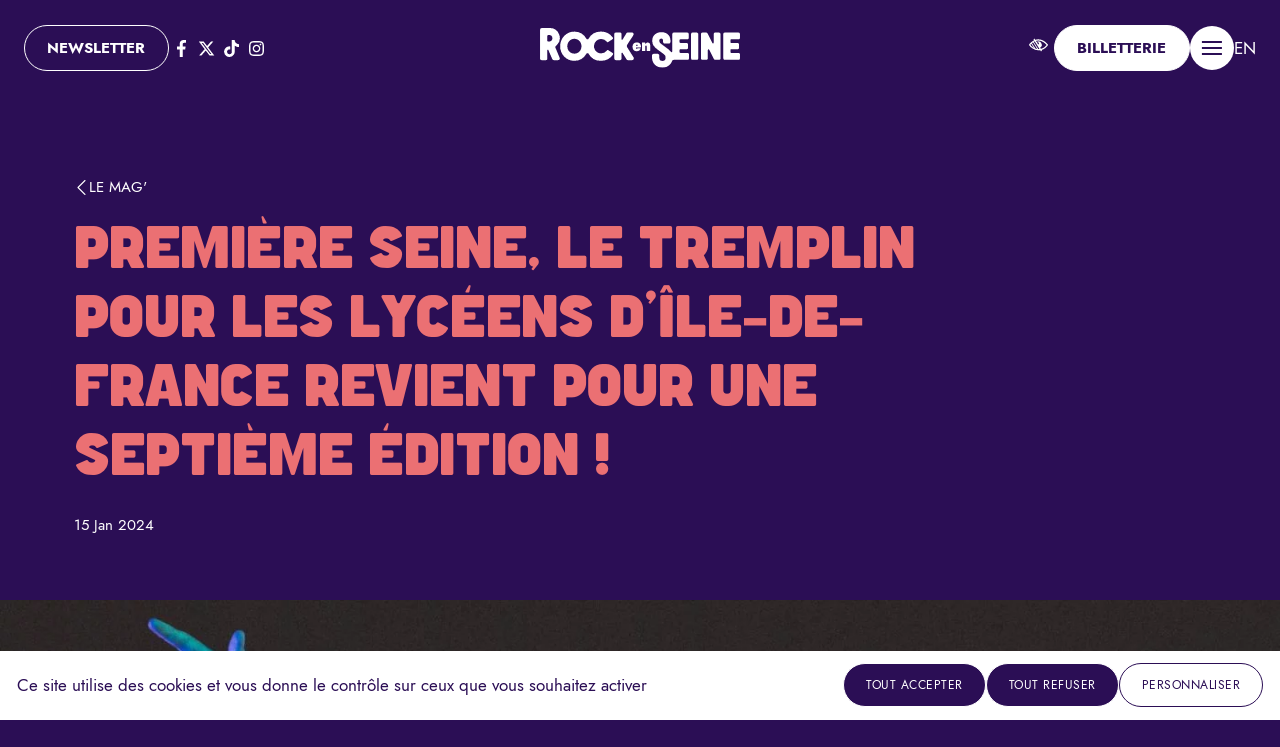

--- FILE ---
content_type: text/html; charset=UTF-8
request_url: https://www.rockenseine.com/mag/premiere-seine-le-tremplin-pour-les-lyceens-dile-de-france-revient-pour-une-septieme-edition/
body_size: 14014
content:

<!doctype html>
<html lang="fr">

<head>
	<meta charset="UTF-8">
	<meta name="viewport" content="width=device-width, initial-scale=1.0">

	<link rel="apple-touch-icon" sizes="180x180" href="https://www.rockenseine.com/wp-content/themes/rockenseine-2026/assets/img/favicon/apple-touch-icon.png">
	<link rel="icon" type="image/png" sizes="32x32" href="https://www.rockenseine.com/wp-content/themes/rockenseine-2026/assets/img/favicon/favicon-32x32.png">
	<link rel="icon" type="image/png" sizes="16x16" href="https://www.rockenseine.com/wp-content/themes/rockenseine-2026/assets/img/favicon/favicon-16x16.png">
	<meta name='robots' content='index, follow, max-image-preview:large, max-snippet:-1, max-video-preview:-1' />

	<!-- This site is optimized with the Yoast SEO plugin v24.7 - https://yoast.com/wordpress/plugins/seo/ -->
	<title>Première Seine, le tremplin pour les lycéens d&#039;Île-de-France revient pour une septième édition ! - Rock en Seine</title>
	<meta name="description" content="Première Seine, le tremplin pour les lycéens d&#039;Île-de-France revient pour une septième édition !" />
	<link rel="canonical" href="https://www.rockenseine.com/mag/premiere-seine-le-tremplin-pour-les-lyceens-dile-de-france-revient-pour-une-septieme-edition/" />
	<meta property="og:locale" content="fr_FR" />
	<meta property="og:type" content="article" />
	<meta property="og:title" content="Première Seine, le tremplin pour les lycéens d&#039;Île-de-France revient pour une septième édition ! - Rock en Seine" />
	<meta property="og:description" content="Première Seine, le tremplin pour les lycéens d&#039;Île-de-France revient pour une septième édition !" />
	<meta property="og:url" content="https://www.rockenseine.com/mag/premiere-seine-le-tremplin-pour-les-lyceens-dile-de-france-revient-pour-une-septieme-edition/" />
	<meta property="og:site_name" content="Rock en Seine" />
	<meta property="article:publisher" content="https://www.facebook.com/rockenseine" />
	<meta property="article:modified_time" content="2024-01-16T13:44:33+00:00" />
	<meta property="og:image" content="https://www.rockenseine.com/wp-content/uploads/2023/08/RES2023_Jour03Tessa-Galli_27082023-DSC_4757_OlivierHoffschir-scaled-e1705412664720.jpg" />
	<meta property="og:image:width" content="2158" />
	<meta property="og:image:height" content="1233" />
	<meta property="og:image:type" content="image/jpeg" />
	<meta name="twitter:card" content="summary_large_image" />
	<meta name="twitter:site" content="@rockenseine" />
	<meta name="twitter:label1" content="Durée de lecture estimée" />
	<meta name="twitter:data1" content="3 minutes" />
	<script type="application/ld+json" class="yoast-schema-graph">{"@context":"https://schema.org","@graph":[{"@type":"WebPage","@id":"https://www.rockenseine.com/mag/premiere-seine-le-tremplin-pour-les-lyceens-dile-de-france-revient-pour-une-septieme-edition/","url":"https://www.rockenseine.com/mag/premiere-seine-le-tremplin-pour-les-lyceens-dile-de-france-revient-pour-une-septieme-edition/","name":"Première Seine, le tremplin pour les lycéens d'Île-de-France revient pour une septième édition ! - Rock en Seine","isPartOf":{"@id":"https://www.rockenseine.com/#website"},"primaryImageOfPage":{"@id":"https://www.rockenseine.com/mag/premiere-seine-le-tremplin-pour-les-lyceens-dile-de-france-revient-pour-une-septieme-edition/#primaryimage"},"image":{"@id":"https://www.rockenseine.com/mag/premiere-seine-le-tremplin-pour-les-lyceens-dile-de-france-revient-pour-une-septieme-edition/#primaryimage"},"thumbnailUrl":"https://www.rockenseine.com/wp-content/uploads/2023/08/RES2023_Jour03Tessa-Galli_27082023-DSC_4757_OlivierHoffschir-scaled-e1705412664720.jpg","datePublished":"2024-01-15T15:13:17+00:00","dateModified":"2024-01-16T13:44:33+00:00","description":"Première Seine, le tremplin pour les lycéens d'Île-de-France revient pour une septième édition !","breadcrumb":{"@id":"https://www.rockenseine.com/mag/premiere-seine-le-tremplin-pour-les-lyceens-dile-de-france-revient-pour-une-septieme-edition/#breadcrumb"},"inLanguage":"fr-FR","potentialAction":[{"@type":"ReadAction","target":["https://www.rockenseine.com/mag/premiere-seine-le-tremplin-pour-les-lyceens-dile-de-france-revient-pour-une-septieme-edition/"]}]},{"@type":"ImageObject","inLanguage":"fr-FR","@id":"https://www.rockenseine.com/mag/premiere-seine-le-tremplin-pour-les-lyceens-dile-de-france-revient-pour-une-septieme-edition/#primaryimage","url":"https://www.rockenseine.com/wp-content/uploads/2023/08/RES2023_Jour03Tessa-Galli_27082023-DSC_4757_OlivierHoffschir-scaled-e1705412664720.jpg","contentUrl":"https://www.rockenseine.com/wp-content/uploads/2023/08/RES2023_Jour03Tessa-Galli_27082023-DSC_4757_OlivierHoffschir-scaled-e1705412664720.jpg","width":2158,"height":1233,"caption":"Tessa Galli"},{"@type":"BreadcrumbList","@id":"https://www.rockenseine.com/mag/premiere-seine-le-tremplin-pour-les-lyceens-dile-de-france-revient-pour-une-septieme-edition/#breadcrumb","itemListElement":[{"@type":"ListItem","position":1,"name":"Home","item":"https://www.rockenseine.com/"},{"@type":"ListItem","position":2,"name":"Première Seine, le tremplin pour les lycéens d&rsquo;Île-de-France revient pour une septième édition !"}]},{"@type":"WebSite","@id":"https://www.rockenseine.com/#website","url":"https://www.rockenseine.com/","name":"Rock en Seine","description":"du 20 au 24 août 2025","publisher":{"@id":"https://www.rockenseine.com/#organization"},"potentialAction":[{"@type":"SearchAction","target":{"@type":"EntryPoint","urlTemplate":"https://www.rockenseine.com/?s={search_term_string}"},"query-input":{"@type":"PropertyValueSpecification","valueRequired":true,"valueName":"search_term_string"}}],"inLanguage":"fr-FR"},{"@type":"Organization","@id":"https://www.rockenseine.com/#organization","name":"Rock en Seine","url":"https://www.rockenseine.com/","logo":{"@type":"ImageObject","inLanguage":"fr-FR","@id":"https://www.rockenseine.com/#/schema/logo/image/","url":"https://www.rockenseine.com/wp-content/uploads/2023/01/Plan-de-travail-1.png","contentUrl":"https://www.rockenseine.com/wp-content/uploads/2023/01/Plan-de-travail-1.png","width":465,"height":92,"caption":"Rock en Seine"},"image":{"@id":"https://www.rockenseine.com/#/schema/logo/image/"},"sameAs":["https://www.facebook.com/rockenseine","https://x.com/rockenseine","https://www.instagram.com/rockenseine/","https://www.youtube.com/channel/UCexMpSYtJhAoYbNUDXzjvzQ"]}]}</script>
	<!-- / Yoast SEO plugin. -->


<style id='wp-img-auto-sizes-contain-inline-css' type='text/css'>
img:is([sizes=auto i],[sizes^="auto," i]){contain-intrinsic-size:3000px 1500px}
/*# sourceURL=wp-img-auto-sizes-contain-inline-css */
</style>
	<link href="https://www.rockenseine.com/wp-content/themes/rockenseine-2026/dist/assets/main-CBNrouT2.css" rel="stylesheet">	<!-- Global site tag (gtag.js) - Google Analytics -->
	<script async src="https://www.googletagmanager.com/gtag/js?id=UA-4044419-1"></script>
	<script>
		window.dataLayer = window.dataLayer || [];

		function gtag() {
			dataLayer.push(arguments);
		}
		gtag('js', new Date());
		gtag('config', 'UA-4044419-1');
	</script>

	<!-- Google tag (gtag.js) -->
	<script async src="https://www.googletagmanager.com/gtag/js?id=G-YT1XDH3P7K"></script>
	<script>
		window.dataLayer = window.dataLayer || [];

		function gtag() {
			dataLayer.push(arguments);
		}
		gtag('js', new Date());
		gtag('config', 'G-YT1XDH3P7K');
	</script>

</head>

<body class=" ">
	<a href="#main" class="sr-only-focusable">
		<span class="skip-link-text">
			Aller au contenu principal		</span>
	</a>
	<header class="header">
		<div class="container-fluid header-bar">
			<div class="row justify-between items-center flex-row-reverse">
				<div class="col-7 col-md-4">
					<ul class="nav-h justify-end nav-actions">
						<li>
							<button class="btn-access color-white text-md" data-faciliti-popin aria-label="FACIL'iti : Adaptez l’affichage">
								<span class="sr-only">accessibilité</span>
								<svg aria-hidden="true" class="icon icon-xl">
									<use xlink:href="#facility"></use>
								</svg>
							</button>
						</li>
						<li class="item-ticket">
							
							<a class="btn btn-white btn-ticket" href="/billetterie/" data-no-swup aria-labelledby="mtticket">
								<svg aria-hidden="true" class="icon"> <use xlink:href="#ticket"></use> </svg>
								<span id="mtticket"> Billetterie </span>
							</a>
						</li>
						<li class="item-menu">
							<button class="btnmenu" data-module="menu" aria-label="Ouvrir / fermer le menu de navigation principal" aria-expanded="false" aria-controls="mainmenu">
								<span class="btnmenu-icon"></span>
								<span class="sr-only">Menu</span>
							</button>
						</li>
						<li class="item-lang">
															<a href="/en/" lang="en" aria-label="English version" data-no-swup>EN</a>
													</li>
					</ul>
				</div>
				<div class="col-5 col-md-4 text-center">
						<a href="https://www.rockenseine.com" class="logo"  id="headerlogo"><img
						src="https://www.rockenseine.com/wp-content/themes/rockenseine-2026/assets/img/logo.svg"
						alt="Rock en Seine, retour à la page d'accueil" width="400" height="80" class="mx-auto" ></a>
				</div>
				<div class="col-md-4  nav-socials">
					<ul class="nav-h">
						<li><a href="https://www.rockenseine.com/newsletter/" class="btn btn-outline-white" target="_blank" rel="noopener">Newsletter</a></li>
						<li>
<ul class="nav-h socials-list" aria-label="Retrouvez Rock en Seine sur les réseaux sociaux">
		<li>
		<a target="_blank" rel="noopener" href="https://www.facebook.com/rockenseine?fref=ts" title="Rock en Seine sur Facebook - nouvelle fenêtre" class="link-round">
			<span class="sr-only">Page Facebook</span>
			<svg aria-hidden="true" class="icon">
				<use xlink:href="#facebook"></use>
			</svg>
		</a>
	</li>
	<li>
		<a target="_blank" rel="noopener" href="https://twitter.com/rockenseine"
			title="Rock en Seine sur twitter - nouvelle fenêtre" class="link-round">
			<span class="sr-only">Page twitter</span>
			<svg aria-hidden="true" class="icon">
				<use xlink:href="#twitter"></use>
			</svg>
		</a>
	</li>
	<li>
		<a target="_blank" rel="noopener" href="https://www.tiktok.com/@rockenseine"
			title="Rock en Seine sur TikTok - nouvelle fenêtre" class="link-round">
			<span class="sr-only">Page TikTok</span>
			<svg aria-hidden="true" class="icon">
				<use xlink:href="#tiktok"></use>
			</svg>
		</a>
	</li>
	<li>
		<a target="_blank" rel="noopener" href="https://www.instagram.com/rockenseine/?hl=fr"
			title="Rock en Seine sur Instagram - nouvelle fenêtre" class="link-round">
			<span class="sr-only">Page Instagram</span>
			<svg aria-hidden="true" class="icon">
				<use xlink:href="#instagram"></use>
			</svg>
		</a>
	</li>
</ul></li>
					</ul>	
				</div>
			</div>
			

		</div>

		<div class="menu-wrapper custom-scrollbar" id="mainmenu" data-lenis-prevent>
			<div class="container-2xl">
				<nav class="menu" aria-label="Navigation principale">
					<ul>
												<li class="lev-1 ">
							
							<a href="https://www.rockenseine.com/programmation/" class="font-heading uppercase">
								<span>Programmation 2026</span>
							</a>
															
						</li>
												<li class="lev-1 ">
							
							<a href="https://www.rockenseine.com/billetterie/" class="font-heading uppercase">
								<span>Billetterie</span>
							</a>
															
						</li>
												<li class="lev-1 ">
							
							<a href="https://www.rockenseine.com/informations-pratiques/" class="font-heading uppercase">
								<span>Infos pratiques</span>
							</a>
															
						</li>
												<li class="lev-1 ">
							
							<a href="https://www.rockenseine.com/le-festival/" class="font-heading uppercase">
								<span>Le Festival</span>
							</a>
															
						</li>
												<li class="lev-1 has-submenu">
							
							<a href="https://www.rockenseine.com/rock-en-seine-cest-aussi/" class="font-heading uppercase">
								<span>Rock en Seine C’est aussi</span>
							</a>
							                            <ul class="nav-h text-sm">    
                                                                <li class="lev-2">
                                    <a href="https://www.rockenseine.com/rock-en-seine-cest-aussi/mini-rock/">mini Rock</a>
                                </li>
                                                                <li class="lev-2">
                                    <a href="https://www.rockenseine.com/rock-en-seine-cest-aussi/club-avant-seine/">Club avant Seine</a>
                                </li>
                                                                <li class="lev-2">
                                    <a href="https://www.premiere-seine.com/">Première Seine</a>
                                </li>
                                                                <li class="lev-2">
                                    <a href="https://www.rockenseine.com/rock-en-seine-sengage/step-up/">STEP UP : Le parcours néo-pro</a>
                                </li>
                                                            </ul>
                        								
						</li>
												<li class="lev-1 has-submenu">
							
							<a href="https://www.rockenseine.com/rock-en-seine-sengage/" class="font-heading uppercase">
								<span>Rock en Seine s’engage !</span>
							</a>
							                            <ul class="nav-h text-sm">    
                                                                <li class="lev-2">
                                    <a href="https://www.rockenseine.com/rock-en-seine-sengage/environnement/">Environnement</a>
                                </li>
                                                                <li class="lev-2">
                                    <a href="https://www.rockenseine.com/rock-en-seine-sengage/inclusion-diversite/">Inclusion et diversité</a>
                                </li>
                                                                <li class="lev-2">
                                    <a href="https://www.rockenseine.com/rock-en-seine-sengage/citoyennete-et-prevention/">Citoyenneté et prévention</a>
                                </li>
                                                                <li class="lev-2">
                                    <a href="https://www.rockenseine.com/rock-en-seine-sengage/creation-et-transmission/">Création et transmission</a>
                                </li>
                                                            </ul>
                        								
						</li>
											</ul>
				</nav>

				<nav class="mt-3 menu2" aria-label="Navigation secondaire">
					<ul class="nav-h uppercase">
												<li>
							<a href="https://www.rockenseine.com/boutique-en-ligne/"  data-no-swup>LA BOUTIQUE EN LIGNE</a>
						</li>
												<li>
							<a href="/timeline/"  data-no-swup>La Timeline</a>
						</li>
												<li>
							<a href="https://www.rockenseine.com/contacts/"  data-no-swup>Contacts</a>
						</li>
												<li>
							<a href="https://www.rockenseine.com/partenariats/"  data-no-swup>Partenaires &amp; mécènes</a>
						</li>
												<li>
							<a href="https://www.rockenseine.com/presse/"  data-no-swup>Presse &amp; créateurs de contenus</a>
						</li>
											</ul>
				</nav>
				</div>
			</div>
		

	</header>

	<main class="main transition-main" id="main" >
<div class=" has-montains-bg ">
    <article class="layout-page pb-5 p-relative">
                <header class="mb-5 ">
            <div class="hero-article  has-montains-right pt-4 pb-4">
                <div class="container ">
                    <a href="/le-mag/" class="link-back d-flex items-center gap-05 text-sm uppercase" data-anim><svg aria-hidden="true" class="icon">
                            <use xlink:href="#left"></use>
                        </svg>Le mag'</a>
                    <h1 class="h2 mt-1 t-balance md:w80 color-primary">
                        Première Seine, le tremplin pour les lycéens d'Île-de-France revient pour une septième édition !                    </h1>
                    <div class="text-sm">15 Jan 2024</div>

                </div>
            </div>
                            <figure class="ratio-28x9">
                    <img width="1400" height="800" src="https://www.rockenseine.com/wp-content/uploads/2023/08/RES2023_Jour03Tessa-Galli_27082023-DSC_4757_OlivierHoffschir-scaled-e1705412664720-1400x800.jpg" class=" wp-post-image" alt="Première Seine, le tremplin pour les lycéens d&#039;Île-de-France revient pour une septième édition !" loading="lazy" />                </figure>
                    </header>
        <section class="pb-5 cn-blocks container-md is-article">
                        
<p>C’est désormais une tradition dont Rock en Seine, en collaboration avec la Région Île-de-France, peut être particulièrement fier : <strong>chaque année, le festival offre une opportunité unique à six groupes ou artistes lycéens d’Île- de-France de se produire sur scène au Domaine national de Saint-Cloud dans le cadre du festival.</strong></p>



<p>En 2024, l’opération est renouvelée pour une 7e édition, et <strong>nous avons le plaisir d’accueillir une marraine d’exception : la chanteuse, compositrice et actrice Pomme</strong> a accepté cette année d’endosser ce rôle. Avec quatre albums et deux Victoires de la Musique à son actif, elle partagera son expérience lors d’une journée spéciale au printemps avec les inscrits et participants au tremplin lycéen.</p>



<figure class="wp-block-image size-large"><img loading="lazy" decoding="async" width="1400" height="932" src="https://www.rockenseine.com/wp-content/uploads/2023/09/RES2023_Jour03_VENYTHIA_26082023-DSC_3155_OlivierHoffschir-1400x932.jpg" alt="" class="wp-image-33895" srcset="https://www.rockenseine.com/wp-content/uploads/2023/09/RES2023_Jour03_VENYTHIA_26082023-DSC_3155_OlivierHoffschir-1400x932.jpg 1400w, https://www.rockenseine.com/wp-content/uploads/2023/09/RES2023_Jour03_VENYTHIA_26082023-DSC_3155_OlivierHoffschir-900x599.jpg 900w, https://www.rockenseine.com/wp-content/uploads/2023/09/RES2023_Jour03_VENYTHIA_26082023-DSC_3155_OlivierHoffschir-768x511.jpg 768w, https://www.rockenseine.com/wp-content/uploads/2023/09/RES2023_Jour03_VENYTHIA_26082023-DSC_3155_OlivierHoffschir-1536x1022.jpg 1536w, https://www.rockenseine.com/wp-content/uploads/2023/09/RES2023_Jour03_VENYTHIA_26082023-DSC_3155_OlivierHoffschir-2048x1363.jpg 2048w" sizes="auto, (max-width: 1400px) 100vw, 1400px" /></figure>



<div style="height:52px" aria-hidden="true" class="wp-block-spacer"></div>



<h3 class="color-primary-shade-2 text-color color-link wp-elements-019344480f5e37847fc354d25b09873f">PREMIÈRE SEINE, QU’EST-CE QUE C’EST ?</h3>



<p>Il s’agit d’un dispositif unique en son genre organisé depuis 2017 par Rock en Seine et la Région Île-de-France, permettant aux lycéens de monter sur scène en solo ou en groupe pour présenter leurs projets musicaux.</p>



<p>Après une écoute attentive par <strong>un jury composé de professionnels</strong>, les artistes choisis auront l’opportunité de se produire en live lors de tremplins organisés à travers l’Île-de-France. Ces différentes étapes de sélections sont organisées en collaboration avec le réseau des salles partenaires dont <strong>La Maison Pop à Montreuil (93), le Théâtre Les Gémeaux à Sceaux (92), le Supersonic à Paris et le Festi’Val de Marne (94) </strong>qui rejoignent cette année pour la première fois le dispositif Première Seine.</p>



<p>Ensuite viendra la phase finale et la sélection des 6 groupes qui monteront sur scène lors de Rock en Seine, après un passage en live devant un jury composé spécialement pour l’occasion de différents acteurs des musiques actuelles (programmateurs, journalistes, &#8230;) , chargés de désigner les lauréats.</p>



<figure class="wp-block-image size-large"><img loading="lazy" decoding="async" width="1400" height="931" src="https://www.rockenseine.com/wp-content/uploads/2023/08/RES2023_Jour03Tessa-Galli_27082023-DSC_4769_OlivierHoffschir-1400x931.jpg" alt="" class="wp-image-33807" srcset="https://www.rockenseine.com/wp-content/uploads/2023/08/RES2023_Jour03Tessa-Galli_27082023-DSC_4769_OlivierHoffschir-1400x931.jpg 1400w, https://www.rockenseine.com/wp-content/uploads/2023/08/RES2023_Jour03Tessa-Galli_27082023-DSC_4769_OlivierHoffschir-900x599.jpg 900w, https://www.rockenseine.com/wp-content/uploads/2023/08/RES2023_Jour03Tessa-Galli_27082023-DSC_4769_OlivierHoffschir-768x511.jpg 768w, https://www.rockenseine.com/wp-content/uploads/2023/08/RES2023_Jour03Tessa-Galli_27082023-DSC_4769_OlivierHoffschir-1536x1022.jpg 1536w, https://www.rockenseine.com/wp-content/uploads/2023/08/RES2023_Jour03Tessa-Galli_27082023-DSC_4769_OlivierHoffschir-2048x1362.jpg 2048w" sizes="auto, (max-width: 1400px) 100vw, 1400px" /></figure>



<div class="row row-block d-flex wp-container-core-columns-is-layout-28f84493 row row-block-d-flex">
<div class="col-sm is-layout-flow col-sm-is-layout-flow">
<p><strong>L’objectif du dispositif Première Seine est d’offrir à chacun et chacune les meilleurs outils possibles pour découvrir le milieu artistique. </strong>Dans cette perspective, une journée spéciale sera organisée le 18 mai 2024 pour permettre à chaque inscrit, sélectionné ou non, de se rencontrer et d’échanger, de se questionner autour de leurs projets, accompagnés d’intervenants professionnels.</p>



<p>Et l’aventure ne s’arrête pas là ! En effet, le Studio 13/16 au Centre Pompidou, un espace de programmation exclusivement dédié aux jeunes, est cette année encore partenaire de Première Seine. Le studio ouvrira ses portes à tous les participants pour trois sessions dédiées, ainsi que pour des visites privées des collections du musée sur le thème Musique et Art.</p>



<p>Enfin, les groupes finalistes du tremplin sélectionnés par le jury bénéficieront du parcours CAMPUS, leur permettant de visiter les coulisses de Rock en Seine, d’accéder aux côtés de scène de certains concerts, et de rencontrer et d’échanger avec des professionnels du secteur des musiques actuelles, parmi d’autres surprises.</p>



<p><strong>Première Seine représente un véritable tremplin pour les jeunes talents lycéens, offrant une opportunité unique et une expérience inoubliable des premiers pas dans le monde de la musique. La seule condition pour s’inscrire ? Être lycéen en Île-de-France et avoir un projet musical ! Les inscriptions sont dès à présent ouvertes sur le site www.premiere-seine.com.</strong></p>
</div>
</div>
            



        </section>
        
        
            <aside class="mag-aside mt-4">
                <div class="container-xl">
                    <div class="text-center">
                        <h2 class="h3 title-line title-line-primary color-primary">Plus d'actus</h2>
                    </div>
                    <div class="row">
                                                    <div class="col-md-3 " data-anim="left" data-anim-delay="0">
                                
<div class="card-news  has-img-vertical bg-dark has-bd-blue rounded p-1 p-relative h-full ">
    <a href="https://www.rockenseine.com/mag/wallows-serie-culte-ou-album-culte-tu-choisis-quoi/" class="d-flex flex-col">
        <figure class="ratio-4x3 rounded p-relative">
                            <img src="https://www.rockenseine.com/wp-content/uploads/2025/07/Approved-Press-Photo-4-by-Cloudy-Thoughts-scaled-e1753277115669-1400x1155.png" class="ratio-item" alt="WALLOWS : Série culte ou album culte : tu choisis quoi ?">                    </figure>
        <div
            class="card-body d-flex flex-col gap-05  pt-1 pb-2 px-05 ">
            <div class="text-sm">23 Juil 25</div>
            <h3 class="text-lg t-balance">WALLOWS : Série culte ou album culte : tu choisis quoi ?</h3>
        </div>
                <svg aria-hidden="true" class="icon">
            <use xlink:href="#play"></use>
        </svg>
            </a>
</div>                            </div>
                                                    <div class="col-md-3 " data-anim="left" data-anim-delay="100">
                                
<div class="card-news  has-img-vertical bg-dark has-bd-blue rounded p-1 p-relative h-full ">
    <a href="https://www.rockenseine.com/mag/stereophonics-et-si-cetait-lui-le-vrai-heritier-de-la-britpop/" class="d-flex flex-col">
        <figure class="ratio-4x3 rounded p-relative">
                            <img src="https://www.rockenseine.com/wp-content/uploads/2025/02/SP_TourSpec_Landscape_Rework_BD-1400x708.jpg" class="ratio-item" alt="STEREOPHONICS : Et si c’était lui, le vrai héritier de la britpop ?">                    </figure>
        <div
            class="card-body d-flex flex-col gap-05  pt-1 pb-2 px-05 ">
            <div class="text-sm">23 Juil 25</div>
            <h3 class="text-lg t-balance">STEREOPHONICS : Et si c’était lui, le vrai héritier de la britpop ?</h3>
        </div>
                <svg aria-hidden="true" class="icon">
            <use xlink:href="#play"></use>
        </svg>
            </a>
</div>                            </div>
                                                    <div class="col-md-3 " data-anim="left" data-anim-delay="200">
                                
<div class="card-news  has-img-vertical bg-dark has-bd-blue rounded p-1 p-relative h-full ">
    <a href="https://www.rockenseine.com/mag/empire-of-the-sun-un-refrain-pop-un-clip-surrealiste-ca-te-parle/" class="d-flex flex-col">
        <figure class="ratio-4x3 rounded p-relative">
                            <img src="https://www.rockenseine.com/wp-content/uploads/2025/02/TOUR-PHOTO-APPROVED_BD--1400x1243.jpg" class="ratio-item" alt="EMPIRE OF THE SUN : Un refrain pop, un clip surréaliste, ça te parle ?">                    </figure>
        <div
            class="card-body d-flex flex-col gap-05  pt-1 pb-2 px-05 ">
            <div class="text-sm">23 Juil 25</div>
            <h3 class="text-lg t-balance">EMPIRE OF THE SUN : Un refrain pop, un clip surréaliste, ça te parle ?</h3>
        </div>
                <svg aria-hidden="true" class="icon">
            <use xlink:href="#play"></use>
        </svg>
            </a>
</div>                            </div>
                                                    <div class="col-md-3 " data-anim="left" data-anim-delay="300">
                                
<div class="card-news  has-img-vertical bg-dark has-bd-blue rounded p-1 p-relative h-full ">
    <a href="https://www.rockenseine.com/mag/caribou-et-toi-tu-las-decouvert-sous-quel-nom/" class="d-flex flex-col">
        <figure class="ratio-4x3 rounded p-relative">
                            <img src="https://www.rockenseine.com/wp-content/uploads/2025/01/Caribou-Fabrice-Bourgelle-0006728-R1-01-2Aedit-low-res-1400x911.jpg" class="ratio-item" alt="CARIBOU : Et toi, tu l’as découvert sous quel nom ?">                    </figure>
        <div
            class="card-body d-flex flex-col gap-05  pt-1 pb-2 px-05 ">
            <div class="text-sm">09 Juil 25</div>
            <h3 class="text-lg t-balance">CARIBOU : Et toi, tu l’as découvert sous quel nom ?</h3>
        </div>
                <svg aria-hidden="true" class="icon">
            <use xlink:href="#play"></use>
        </svg>
            </a>
</div>                            </div>
                                            </div>

                </div>

            </aside>
            </article>
</div>


</main>
<footer class="footer">
    <div class="overscrollx-hidden">
        <div class="footer-logos pb-5">
            <ul aria-label="Les partenaires de Rock en Seine">
                                    <li><a href="https://boursobank.com/?at_medium=influence&#038;at_campaign=fr_consideration_influence&#038;at_variant=rockenseine&#038;at_creation=opportinfluence&#038;at_ad_channel=youtube&#038;at_general_placement=uy!" target="_blank" rel="noopener"
                            title="http://Boursobank"><img width="470" height="72" src="https://www.rockenseine.com/wp-content/uploads/2025/12/500-px-LOGO.png" class=" wp-post-image" alt="Boursobank" loading="lazy" /></a>
                    </li>

                                    <li><a href="https://www.volkswagen.fr/fr/modeles-et-configurateur/nouveau-t-roc.html?vwcsrc=TROCDEEZEROPS&#038;campaign=10379832&#038;language=FR&#038;adchan=disy&#038;publisher=DEEZER&#038;country=FR&#038;adplt=disy&#038;cpid=NU&#038;format=OPS&#038;adpaid=pd&#038;adcta=EXNW&#038;adaud=NU&#038;adap=OPSDEEZER" target="_blank" rel="noopener"
                            title="http://Volkswagen"><img width="500" height="500" src="https://www.rockenseine.com/wp-content/uploads/2025/12/VW_nbdLogo_reg_white_digital_sRGB_500px.png" class=" wp-post-image" alt="Volkswagen" loading="lazy" /></a>
                    </li>

                                    <li><a href="https://www.axs.com/fr" target="_blank" rel="noopener"
                            title="http://AXS"><img width="642" height="642" src="https://www.rockenseine.com/wp-content/uploads/2025/11/AXS_blanc-3.png" class=" wp-post-image" alt="AXS" loading="lazy" /></a>
                    </li>

                                    <li><a href="https://www.ratp.fr/" target="_blank" rel="noopener"
                            title="http://RATP"><img width="509" height="175" src="https://www.rockenseine.com/wp-content/uploads/2020/04/Logo_RATP-1-e1710171548347.png" class=" wp-post-image" alt="RATP" loading="lazy" /></a>
                    </li>

                                    <li><a href="https://www.monuments-nationaux.fr/" target="_blank" rel="noopener"
                            title="http://Centre%20des%20monuments%20nationaux"><img width="569" height="175" src="https://www.rockenseine.com/wp-content/uploads/2021/04/Logo_CMN-e1691664289438.png" class=" wp-post-image" alt="Centre des monuments nationaux" loading="lazy" /></a>
                    </li>

                                    <li><a href="https://www.lequipe.fr/" target="_blank" rel="noopener"
                            title="http://L&#039;Equipe"><img width="569" height="175" src="https://www.rockenseine.com/wp-content/uploads/2014/04/Logo_LEquipe-e1691665345761.png" class=" wp-post-image" alt="L&#039;Equipe" loading="lazy" /></a>
                    </li>

                                    <li><a href="https://www.liberation.fr/" target="_blank" rel="noopener"
                            title="http://Libération"><img width="499" height="170" src="https://www.rockenseine.com/wp-content/uploads/2013/04/Logo_Libe-e1691665401663.png" class=" wp-post-image" alt="Libération" loading="lazy" /></a>
                    </li>

                                    <li><a href="https://www.francetelevisions.fr/" target="_blank" rel="noopener"
                            title="http://France%20TV"><img width="569" height="175" src="https://www.rockenseine.com/wp-content/uploads/2012/04/Logo_FranceTV-e1691665330962.png" class=" wp-post-image" alt="France TV" loading="lazy" /></a>
                    </li>

                                    <li><a href="https://www.franceinter.fr/" target="_blank" rel="noopener"
                            title="http://France%20Inter"><img width="250" height="149" src="https://www.rockenseine.com/wp-content/uploads/2011/04/franceinter-4.png" class=" wp-post-image" alt="France Inter" loading="lazy" /></a>
                    </li>

                            </ul>
            <ul aria-hidden="true">
                                                        <li><a href="https://boursobank.com/?at_medium=influence&#038;at_campaign=fr_consideration_influence&#038;at_variant=rockenseine&#038;at_creation=opportinfluence&#038;at_ad_channel=youtube&#038;at_general_placement=uy!" target="_blank"
                            rel="noopener" tabindex='-1'><img width="470" height="72" src="https://www.rockenseine.com/wp-content/uploads/2025/12/500-px-LOGO.png" class=" wp-post-image" alt="Boursobank" loading="lazy" /></a></li>

                                                        <li><a href="https://www.volkswagen.fr/fr/modeles-et-configurateur/nouveau-t-roc.html?vwcsrc=TROCDEEZEROPS&#038;campaign=10379832&#038;language=FR&#038;adchan=disy&#038;publisher=DEEZER&#038;country=FR&#038;adplt=disy&#038;cpid=NU&#038;format=OPS&#038;adpaid=pd&#038;adcta=EXNW&#038;adaud=NU&#038;adap=OPSDEEZER" target="_blank"
                            rel="noopener" tabindex='-1'><img width="500" height="500" src="https://www.rockenseine.com/wp-content/uploads/2025/12/VW_nbdLogo_reg_white_digital_sRGB_500px.png" class=" wp-post-image" alt="Volkswagen" loading="lazy" /></a></li>

                                                        <li><a href="https://www.axs.com/fr" target="_blank"
                            rel="noopener" tabindex='-1'><img width="642" height="642" src="https://www.rockenseine.com/wp-content/uploads/2025/11/AXS_blanc-3.png" class=" wp-post-image" alt="AXS" loading="lazy" /></a></li>

                                                        <li><a href="https://www.ratp.fr/" target="_blank"
                            rel="noopener" tabindex='-1'><img width="509" height="175" src="https://www.rockenseine.com/wp-content/uploads/2020/04/Logo_RATP-1-e1710171548347.png" class=" wp-post-image" alt="RATP" loading="lazy" /></a></li>

                                                        <li><a href="https://www.monuments-nationaux.fr/" target="_blank"
                            rel="noopener" tabindex='-1'><img width="569" height="175" src="https://www.rockenseine.com/wp-content/uploads/2021/04/Logo_CMN-e1691664289438.png" class=" wp-post-image" alt="Centre des monuments nationaux" loading="lazy" /></a></li>

                                                        <li><a href="https://www.lequipe.fr/" target="_blank"
                            rel="noopener" tabindex='-1'><img width="569" height="175" src="https://www.rockenseine.com/wp-content/uploads/2014/04/Logo_LEquipe-e1691665345761.png" class=" wp-post-image" alt="L&#039;Equipe" loading="lazy" /></a></li>

                                                        <li><a href="https://www.liberation.fr/" target="_blank"
                            rel="noopener" tabindex='-1'><img width="499" height="170" src="https://www.rockenseine.com/wp-content/uploads/2013/04/Logo_Libe-e1691665401663.png" class=" wp-post-image" alt="Libération" loading="lazy" /></a></li>

                                                        <li><a href="https://www.francetelevisions.fr/" target="_blank"
                            rel="noopener" tabindex='-1'><img width="569" height="175" src="https://www.rockenseine.com/wp-content/uploads/2012/04/Logo_FranceTV-e1691665330962.png" class=" wp-post-image" alt="France TV" loading="lazy" /></a></li>

                                                        <li><a href="https://www.franceinter.fr/" target="_blank"
                            rel="noopener" tabindex='-1'><img width="250" height="149" src="https://www.rockenseine.com/wp-content/uploads/2011/04/franceinter-4.png" class=" wp-post-image" alt="France Inter" loading="lazy" /></a></li>

                            </ul>
        </div>
    </div>

    <div class=" container-2xl">

        <div class="footer-socials d-flex mx-auto flex-col gap-3 items-center">
            <img src="https://www.rockenseine.com/wp-content/themes/rockenseine-2026/assets/img/logo.svg" alt="" width="160" height="50"
                aria-hidden="true">
            <div class="text-center">
                <div class="mb-1">Pour ne rien manquer du festival</div>

                <a href="https://www.rockenseine.com/newsletter/" class="btn btn-outline-white" target="_blank"
                    rel="noopener">S’inscrire à la newsletter</a>
            </div>
            
<ul class="nav-h socials-list" aria-label="Retrouvez Rock en Seine sur les réseaux sociaux">
		<li>
		<a target="_blank" rel="noopener" href="https://www.facebook.com/rockenseine?fref=ts" title="Rock en Seine sur Facebook - nouvelle fenêtre" class="link-round">
			<span class="sr-only">Page Facebook</span>
			<svg aria-hidden="true" class="icon">
				<use xlink:href="#facebook"></use>
			</svg>
		</a>
	</li>
	<li>
		<a target="_blank" rel="noopener" href="https://twitter.com/rockenseine"
			title="Rock en Seine sur twitter - nouvelle fenêtre" class="link-round">
			<span class="sr-only">Page twitter</span>
			<svg aria-hidden="true" class="icon">
				<use xlink:href="#twitter"></use>
			</svg>
		</a>
	</li>
	<li>
		<a target="_blank" rel="noopener" href="https://www.tiktok.com/@rockenseine"
			title="Rock en Seine sur TikTok - nouvelle fenêtre" class="link-round">
			<span class="sr-only">Page TikTok</span>
			<svg aria-hidden="true" class="icon">
				<use xlink:href="#tiktok"></use>
			</svg>
		</a>
	</li>
	<li>
		<a target="_blank" rel="noopener" href="https://www.instagram.com/rockenseine/?hl=fr"
			title="Rock en Seine sur Instagram - nouvelle fenêtre" class="link-round">
			<span class="sr-only">Page Instagram</span>
			<svg aria-hidden="true" class="icon">
				<use xlink:href="#instagram"></use>
			</svg>
		</a>
	</li>
</ul>
        </div>
    </div>
    
    <div class=" container-2xl">
        <div class="footer-end py-1 text-sm mt-4">
            <div class="row">
                <div class="col-sm-6">
                    <nav aria-label="Menu du pied de page">
                        <ul class="nav-h mb-1">
                                                            <li><a
                                        href="https://www.rockenseine.com/contacts/">Contacts</a>
                                </li>
                                                            <li><a
                                        href="https://www.rockenseine.com/mentions-legales/">Mentions légales</a>
                                </li>
                                                    </ul>
                    </nav>
                </div>
                <div class="col-sm-6 md:text-right text-xs">
                    <a href="https://www.clair-et-net.com" target="_blank"
                        title="Réalisation du site : agence Clair et Net." rel="noopener"
                        class="d-inline-flex items-center gap-05">
                        <span>Réalisation</span>
                        <img src="https://www.rockenseine.com/wp-content/themes/rockenseine-2026/assets/img/clairetnet.svg" alt=""
                            width="100" height="10" loading="lazy">
                    </a>

                </div>
            </div>
        </div>
    </div>

</footer>

<script type="speculationrules">
{"prefetch":[{"source":"document","where":{"and":[{"href_matches":"/*"},{"not":{"href_matches":["/wp-*.php","/wp-admin/*","/wp-content/uploads/*","/wp-content/*","/wp-content/plugins/*","/wp-content/themes/rockenseine-2026/*","/*\\?(.+)"]}},{"not":{"selector_matches":"a[rel~=\"nofollow\"]"}},{"not":{"selector_matches":".no-prefetch, .no-prefetch a"}}]},"eagerness":"conservative"}]}
</script>
<style id='core-block-supports-inline-css' type='text/css'>
.wp-elements-019344480f5e37847fc354d25b09873f a:where(:not(.wp-element-button)){color:var(--wp--preset--color--primary-shade-2);}.wp-container-core-columns-is-layout-28f84493{flex-wrap:nowrap;}
/*# sourceURL=core-block-supports-inline-css */
</style>
<script type="module" src="https://www.rockenseine.com/wp-content/themes/rockenseine-2026/dist/assets/main-BySuyvOv.js"></script><svg xmlns="http://www.w3.org/2000/svg" xmlns:xlink="http://www.w3.org/1999/xlink" class="d-none" aria-hidden="true">

  <symbol id="facebook" viewBox="0 0 264 512">
    <path fill="currentColor"
      d="M76.7 512V283H0v-91h76.7v-71.7C76.7 42.4 124.3 0 193.8 0c33.3 0 61.9 2.5 70.2 3.6V85h-48.2c-37.8 0-45.1 18-45.1 44.3V192H256l-11.7 91h-73.6v229">
    </path>
  </symbol>
  <symbol id="twitter" viewBox="0 0 512 512">
    <path fill="currentColor" d="M389.2 48h70.6L305.6 224.2 487 464H345L233.7 318.6 106.5 464H35.8L200.7 275.5 26.8 48H172.4L272.9 180.9 389.2 48zM364.4 421.8h39.1L151.1 88h-42L364.4 421.8z" />
  </symbol>
  <symbol id="instagram" viewBox="0 0 448 512">
    <path fill="currentColor"
      d="M224.1 141c-63.6 0-114.9 51.3-114.9 114.9s51.3 114.9 114.9 114.9S339 319.5 339 255.9 287.7 141 224.1 141zm0 189.6c-41.1 0-74.7-33.5-74.7-74.7s33.5-74.7 74.7-74.7 74.7 33.5 74.7 74.7-33.6 74.7-74.7 74.7zm146.4-194.3c0 14.9-12 26.8-26.8 26.8-14.9 0-26.8-12-26.8-26.8s12-26.8 26.8-26.8 26.8 12 26.8 26.8zm76.1 27.2c-1.7-35.9-9.9-67.7-36.2-93.9-26.2-26.2-58-34.4-93.9-36.2-37-2.1-147.9-2.1-184.9 0-35.8 1.7-67.6 9.9-93.9 36.1s-34.4 58-36.2 93.9c-2.1 37-2.1 147.9 0 184.9 1.7 35.9 9.9 67.7 36.2 93.9s58 34.4 93.9 36.2c37 2.1 147.9 2.1 184.9 0 35.9-1.7 67.7-9.9 93.9-36.2 26.2-26.2 34.4-58 36.2-93.9 2.1-37 2.1-147.8 0-184.8zM398.8 388c-7.8 19.6-22.9 34.7-42.6 42.6-29.5 11.7-99.5 9-132.1 9s-102.7 2.6-132.1-9c-19.6-7.8-34.7-22.9-42.6-42.6-11.7-29.5-9-99.5-9-132.1s-2.6-102.7 9-132.1c7.8-19.6 22.9-34.7 42.6-42.6 29.5-11.7 99.5-9 132.1-9s102.7-2.6 132.1 9c19.6 7.8 34.7 22.9 42.6 42.6 11.7 29.5 9 99.5 9 132.1s2.7 102.7-9 132.1z">
    </path>
  </symbol>
  <symbol id="infos" viewBox="0 0 14 22" fill="none">
    <path d="M7 7.875C8.03553 7.875 8.875 7.03553 8.875 6C8.875 4.96447 8.03553 4.125 7 4.125C5.96447 4.125 5.125 4.96447 5.125 6C5.125 7.03553 5.96447 7.875 7 7.875Z" fill="currentColor" />
    <path d="M7 21C6.3 21 5.75 20.45 5.75 19.75V12.25C5.75 11.55 6.3 11 7 11C7.7 11 8.25 11.55 8.25 12.25V19.75C8.25 20.45 7.7 21 7 21Z" fill="currentColor" />
  </symbol>
 

  <symbol id="close" viewBox="0 0 81.32 81.32">
    <rect fill="currentColor" x="38.16" y="-14.34" transform="matrix(0.7071 -0.7071 0.7071 0.7071 -16.8414 40.6586)"
      class="st0" width="5" height="110" />
    <rect fill="currentColor" x="38.16" y="-14.34" transform="matrix(-0.7071 -0.7071 0.7071 -0.7071 40.6586 98.1586)"
      class="st0" width="5" height="110" />
  </symbol>

  <symbol viewBox="0 0 238.335 441.303" id="left">
    <path fill="currentColor"
      d="M0,220.653c0,4.544,1.807,8.905,5.028,12.11l204.117,203.546c3.341,3.33,7.708,4.995,12.081,4.995 c4.385,0,8.769-1.676,12.116-5.029c6.67-6.689,6.653-17.515-0.034-24.186L41.335,220.653L233.301,29.216 c6.688-6.67,6.706-17.504,0.034-24.191c-6.676-6.688-17.504-6.7-24.191-0.034L5.028,208.542C1.813,211.752,0,216.109,0,220.653z" />
  </symbol>


  <symbol id="down" viewBox="0 0 451.847 451.847" style="enable-background:new 0 0 451.847 451.847;"
    xml:space="preserve">

    <path
      d="M225.923,354.706c-8.098,0-16.195-3.092-22.369-9.263L9.27,151.157c-12.359-12.359-12.359-32.397,0-44.751 c12.354-12.354,32.388-12.354,44.748,0l171.905,171.915l171.906-171.909c12.359-12.354,32.391-12.354,44.744,0 c12.365,12.354,12.365,32.392,0,44.751L248.292,345.449C242.115,351.621,234.018,354.706,225.923,354.706z" />
  </symbol>

  <symbol id="right" viewBox="0 0 238.335 441.303">
    <path fill="currentColor"
      d="M233.306,208.542L29.19,4.99C22.503-1.675,11.675-1.664,4.999,5.025c-6.671,6.688-6.654,17.521,0.034,24.191L197,220.653 L5.027,412.088c-6.688,6.671-6.705,17.498-0.034,24.186c3.347,3.353,7.731,5.029,12.116,5.029c4.373,0,8.741-1.665,12.081-4.995 l204.117-203.546c3.221-3.205,5.028-7.566,5.028-12.11S236.522,211.752,233.306,208.542z" />
  </symbol>


  <symbol id="time" viewBox="0 0 16 16">
    <g transform="translate(-2.25 -2.25)">
      <path
        d="M10.25,18.25a8,8,0,1,1,8-8A8,8,0,0,1,10.25,18.25Zm0-14.857a6.857,6.857,0,1,0,6.857,6.857A6.857,6.857,0,0,0,10.25,3.393Z"
        fill="currentColor" />
      <path d="M20.069,16.446l-3.194-3.194V7.875h1.143v4.9l2.857,2.863Z" transform="translate(-7.196 -2.768)"
        fill="currentColor" />
    </g>
  </symbol>

  <symbol viewBox="0 0 24 24" fill="none" id="play">
<path d="M21.409 9.35282C21.8893 9.60823 22.291 9.98951 22.5712 10.4558C22.8514 10.9221 22.9994 11.4558 22.9994 11.9998C22.9994 12.5438 22.8514 13.0775 22.5712 13.5438C22.291 14.0101 21.8893 14.3914 21.409 14.6468L8.597 21.6138C6.534 22.7368 4 21.2768 4 18.9678V5.03282C4 2.72282 6.534 1.26382 8.597 2.38482L21.409 9.35282Z" fill="currentColor"/>
</symbol>


  <symbol id="grid" viewBox="0 0 18 18">
    <g transform="translate(-4.5 -4.5)">
      <path
        d="M10.5,4.5H6A1.5,1.5,0,0,0,4.5,6v4.5A1.5,1.5,0,0,0,6,12h4.5A1.5,1.5,0,0,0,12,10.5V6A1.5,1.5,0,0,0,10.5,4.5Zm0,6H6V6h4.5Z"
        fill="currentColor" />
      <path
        d="M26.25,4.5h-4.5A1.5,1.5,0,0,0,20.25,6v4.5a1.5,1.5,0,0,0,1.5,1.5h4.5a1.5,1.5,0,0,0,1.5-1.5V6A1.5,1.5,0,0,0,26.25,4.5Zm0,6h-4.5V6h4.5Z"
        transform="translate(-5.25)" fill="currentColor" />
      <path
        d="M10.5,20.25H6a1.5,1.5,0,0,0-1.5,1.5v4.5A1.5,1.5,0,0,0,6,27.75h4.5a1.5,1.5,0,0,0,1.5-1.5v-4.5A1.5,1.5,0,0,0,10.5,20.25Zm0,6H6v-4.5h4.5Z"
        transform="translate(0 -5.25)" fill="currentColor" />
      <path
        d="M26.25,20.25h-4.5a1.5,1.5,0,0,0-1.5,1.5v4.5a1.5,1.5,0,0,0,1.5,1.5h4.5a1.5,1.5,0,0,0,1.5-1.5v-4.5A1.5,1.5,0,0,0,26.25,20.25Zm0,6h-4.5v-4.5h4.5Z"
        transform="translate(-5.25 -5.25)" fill="currentColor" />
    </g>
  </symbol>

  <symbol viewBox="0 0 31.275 36" id="tiktok">
    <path
      d="M18.8.03C20.76,0,22.71.015,24.66,0a9.343,9.343,0,0,0,2.625,6.255,10.578,10.578,0,0,0,6.36,2.685v6.045a16.055,16.055,0,0,1-6.3-1.455,18.533,18.533,0,0,1-2.43-1.4c-.015,4.38.015,8.76-.03,13.125a11.457,11.457,0,0,1-2.025,5.91A11.175,11.175,0,0,1,14,35.985a10.937,10.937,0,0,1-6.12-1.545A11.311,11.311,0,0,1,2.4,25.875c-.03-.75-.045-1.5-.015-2.235a11.292,11.292,0,0,1,13.1-10.02c.03,2.22-.06,4.44-.06,6.66a5.147,5.147,0,0,0-6.57,3.18,5.95,5.95,0,0,0-.21,2.415,5.105,5.105,0,0,0,5.25,4.305,5.039,5.039,0,0,0,4.155-2.415,3.461,3.461,0,0,0,.615-1.59c.15-2.685.09-5.355.1-8.04C18.78,12.09,18.75,6.06,18.8.03Z"
      transform="translate(-2.369)" fill="currentColor" />
  </symbol>

  <symbol viewBox="0 0 35.103 35.105" id="ticket">
    <path
      d="M20.667,8.75l6.583,6.583L15.333,27.25,8.75,20.667Zm-4.4,20.4L29.146,16.271a1.309,1.309,0,0,0,0-1.876L21.6,6.853a1.361,1.361,0,0,0-1.876,0L6.854,19.729a1.309,1.309,0,0,0,0,1.876L14.4,29.147a1.361,1.361,0,0,0,1.876,0ZM34.792,15.875,15.9,34.792a2.69,2.69,0,0,1-3.77,0L9.5,32.167a4.022,4.022,0,0,0,0-5.666,3.857,3.857,0,0,0-2.833-1.167A3.857,3.857,0,0,0,3.835,26.5L1.229,23.875a2.691,2.691,0,0,1,0-3.771l18.9-18.875a2.69,2.69,0,0,1,3.77,0l2.6,2.6a3.857,3.857,0,0,0-1.167,2.833A3.857,3.857,0,0,0,26.5,9.5a4.022,4.022,0,0,0,5.666,0l2.625,2.6a2.69,2.69,0,0,1,0,3.77Z"
      transform="translate(-0.458 -0.458)" fill="currentColor" />
  </symbol>

  <symbol id="facility" viewBox="0 0 122.88 78.76">
    <path
      d="M1.05,35.7A107.78,107.78,0,0,1,11.37,24.82a83.07,83.07,0,0,1,21.4-14.34l-4-6L35.66,0l4.91,7.48A64.94,64.94,0,0,1,59,4.41c16.84-.35,34.09,5.91,50.35,19.32a121.79,121.79,0,0,1,12.54,12,4,4,0,0,1,.25,5,80.17,80.17,0,0,1-15.37,16.42,70.41,70.41,0,0,1-25.1,12.9l2.79,4.24-6.84,4.47-4.53-6.91a70.42,70.42,0,0,1-9.62.72A76.08,76.08,0,0,1,19.17,58.22,89.68,89.68,0,0,1,.86,40.83a3.94,3.94,0,0,1,.19-5.13Zm18.2-7.29L41.19,60.87a65.94,65.94,0,0,0,11.68,3L26.17,23.2a78.76,78.76,0,0,0-6.92,5.21ZM31.84,56.75,15.16,32.08q-3.12,3-6.07,6.33A81.16,81.16,0,0,0,23.71,51.76a74.25,74.25,0,0,0,8.13,5Zm-1-36.42L59.88,64.62c1.17.06,2.35.08,3.52.08,1.61,0,3.21-.09,4.81-.22L37.15,17.17a69.28,69.28,0,0,0-6.34,3.16Zm14.27-6L50,21.78A20.28,20.28,0,1,1,72.2,55.67l4.86,7.41A62.3,62.3,0,0,0,101.81,51a70.77,70.77,0,0,0,12-12.29,110.61,110.61,0,0,0-9.5-8.87C89.56,17.66,74.08,12,59.11,12.28a57,57,0,0,0-14,2.08Zm6.06,9.24,8.63,13.14A7.87,7.87,0,1,0,51.14,23.6Z" fill="currentColor" />
  </symbol>
  <symbol id="deezer" viewBox="0 0 277.67 277.67">
    <path d="M232.88,42.36c2.57-14.89,6.34-24.25,10.51-24.27h0c7.79.03,14.1,32.5,14.1,72.59s-6.32,72.59-14.12,72.59c-3.2,0-6.15-5.52-8.52-14.76-3.75,33.85-11.54,57.12-20.55,57.12-6.97,0-13.23-13.98-17.43-36.02-2.87,41.92-10.09,71.67-18.53,71.67-5.3,0-10.13-11.79-13.7-30.98-4.3,39.62-14.23,67.38-25.81,67.38s-21.53-27.75-25.81-67.38c-3.55,19.19-8.38,30.98-13.7,30.98-8.44,0-15.64-29.75-18.53-71.67-4.2,22.04-10.44,36.02-17.44,36.02-9,0-16.8-23.26-20.55-57.12-2.36,9.27-5.32,14.76-8.52,14.76-7.8,0-14.12-32.5-14.12-72.59s6.32-72.59,14.12-72.59c4.18,0,7.93,9.39,10.52,24.27C48.97,16.69,55.72,0,63.36,0c9.07,0,16.92,23.6,20.64,57.87,3.64-24.94,9.15-40.84,15.33-40.84,8.66,0,16.02,31.27,18.75,74.9,5.13-22.37,12.55-36.4,20.77-36.4s15.64,14.04,20.76,36.4c2.74-43.62,10.09-74.9,18.75-74.9,6.17,0,11.68,15.9,15.33,40.84,3.71-34.27,11.56-57.87,20.63-57.87,7.61,0,14.39,16.7,18.55,42.36ZM0,83.54c0-17.92,3.58-32.45,8.01-32.45s8.01,14.53,8.01,32.45-3.58,32.45-8.01,32.45S0,101.46,0,83.54ZM261.65,83.54c0-17.92,3.58-32.45,8.01-32.45s8.01,14.53,8.01,32.45-3.58,32.45-8.01,32.45-8.01-14.53-8.01-32.45Z" fill="currentColor" />
  </symbol>


<symbol  viewBox="0 0 31 51" fill="none" id="why">
<path d="M9.06494 16.193C9.06524 15.0869 9.35068 13.9995 9.89371 13.0358C10.4367 12.0721 11.219 11.2646 12.165 10.6914C13.1111 10.1181 14.1889 9.79837 15.2945 9.76305C16.4001 9.72773 17.4961 9.978 18.4768 10.4897C19.4575 11.0014 20.2897 11.7573 20.8931 12.6844C21.4965 13.6114 21.8508 14.6784 21.9217 15.7823C21.9926 16.8862 21.7778 17.9897 21.2979 18.9864C20.818 19.983 20.0894 20.8391 19.1822 21.4721C17.5734 22.6042 15.6191 24.1057 14.058 26.0004C12.4672 27.919 11.0312 30.5228 11.0312 33.7463C11.0312 34.9315 11.502 36.0681 12.3401 36.9062C13.1781 37.7442 14.3148 38.215 15.4999 38.215C16.6851 38.215 17.8218 37.7442 18.6598 36.9062C19.4979 36.0681 19.9687 34.9315 19.9687 33.7463C19.9687 33.2994 20.1474 32.6499 20.9339 31.7026C21.9321 30.5945 23.0651 29.6157 24.3064 28.7889C26.4721 27.2752 28.2112 25.2288 29.3557 22.8472C30.5001 20.4656 31.0114 17.8292 30.8401 15.1924C30.6688 12.5556 29.8208 10.0075 28.3778 7.794C26.9348 5.58046 24.9456 3.77624 22.6022 2.55545C20.2588 1.33466 17.6403 0.738519 14.9994 0.82456C12.3584 0.9106 9.78428 1.67591 7.5253 3.04665C5.26632 4.41739 3.3988 6.34726 2.10297 8.65002C0.80713 10.9528 0.126735 13.5507 0.127442 16.193C0.127442 17.3782 0.598258 18.5149 1.43631 19.3529C2.27436 20.191 3.41101 20.6618 4.59619 20.6618C5.78138 20.6618 6.91802 20.191 7.75607 19.3529C8.59413 18.5149 9.06494 17.3782 9.06494 16.193ZM15.4999 41.2419C14.3148 41.2419 13.1781 41.7127 12.3401 42.5507C11.502 43.3888 11.0312 44.5254 11.0312 45.7106C11.0312 46.8958 11.502 48.0324 12.3401 48.8705C13.1781 49.7085 14.3148 50.1794 15.4999 50.1794C16.6851 50.1794 17.8218 49.7085 18.6598 48.8705C19.4979 48.0324 19.9687 46.8958 19.9687 45.7106C19.9687 44.5254 19.4979 43.3888 18.6598 42.5507C17.8218 41.7127 16.6851 41.2419 15.4999 41.2419Z" fill="currentColor"/>
</symbol>



</svg><script>
function loadTac(url, callback, is_async) {
    var script = document.createElement('script');
    script.type = 'text/javascript';
    script.src = url;
    script.defer = is_async;
    script.onreadystatechange = callback;
    script.onload = callback;
    document.body.appendChild(script);
}

var tacInit = function() {
    tarteaucitron.init({
        "privacyUrl": "",
        /* Privacy policy url */
        "bodyPosition": "bottom",
        /* or top to bring it as first element for accessibility */
        "hashtag": "#tarteaucitron",
        /* Open the panel with this hashtag */
        "cookieName": "tacres23",
        /* Cookie name */
        "orientation": "bottom",
        /* Banner position (top - bottom) */
        "groupServices": false,
        /* Group services by category */
        "showDetailsOnClick": true,
        /* Click to expand the description */
        "serviceDefaultState": "wait",
        /* Default state (true - wait - false) */
        "showAlertSmall": false,
        /* Show the small banner on bottom right */
        "cookieslist": false,
        /* Show the cookie list */
        "closePopup": false,
        /* Show a close X on the banner */
        "showIcon": false,
        /* Show cookie icon to manage cookies */
        //"iconSrc": "", /* Optionnal: URL or base64 encoded image */
        "iconPosition": "BottomRight",
        /* BottomRight, BottomLeft, TopRight and TopLeft */
        "adblocker": false,
        /* Show a Warning if an adblocker is detected */
        "DenyAllCta": true,
        /* Show the deny all button */
        "AcceptAllCta": true,
        /* Show the accept all button when highPrivacy on */
        "highPrivacy": true,
        /* HIGHLY RECOMMANDED Disable auto consent */
        "handleBrowserDNTRequest": false,
        /* If Do Not Track == 1, disallow all */
        "removeCredit": true,
        /* Remove credit link */
        "moreInfoLink": false,
        /* Show more info link */
        "useExternalCss": false,
        /* If false, the tarteaucitron.css file will be loaded */
        "useExternalJs": false,
        /* If false, the tarteaucitron.js file will be loaded */
        //"cookieDomain": ".my-multisite-domaine.fr", /* Shared cookie for multisite */ 
        "readmoreLink": "",
        /* Change the default readmore link */
        "mandatory": true,
        /* Show a message about mandatory cookies */
        "mandatoryCta": true,
        /* Show the disabled accept button when mandatory on */
        //"customCloserId": "", /* Optional a11y: Custom element ID used to open the panel */
        "googleConsentMode": true,
        /* Enable Google Consent Mode v2 for Google ads and GA4 */
        "partnersList": false /* Show the number of partners on the popup/middle banner */
    });




     tarteaucitron.user.gajsUa = 'UA-4044419-1';
    tarteaucitron.user.facebookpixelId = '640917497639243';
    tarteaucitron.user.gtagUa = 'AW-11008263250';
    tarteaucitron.user.xandrId = '9ff39944-3903-492e-bf57-8670bd0cd673';
    tarteaucitron.user.tiktokId = 'CEUP95JC77U5M6RI9J00';
    tarteaucitron.user.googletagmanagerId = 'GTM-TVPL7WV';
    (tarteaucitron.job = tarteaucitron.job || []).push('gajs');
    (tarteaucitron.job = tarteaucitron.job || []).push('youtube');
    (tarteaucitron.job = tarteaucitron.job || []).push('facebookpixel');
    (tarteaucitron.job = tarteaucitron.job || []).push('gtag');
    (tarteaucitron.job = tarteaucitron.job || []).push('xandr');
    (tarteaucitron.job = tarteaucitron.job || []).push('tiktok');
    (tarteaucitron.job = tarteaucitron.job || []).push('googletagmanager');
     tarteaucitron.user.gtagMore = function() {
        gtag('event', 'conversion', {
            'send_to': 'AW-11008263250/pV6ICOOZjIAYENKIk4Ep'
        });
    };

    window.tarteaucitronForceLanguage = 'fr';
};

loadTac("https://www.rockenseine.com/wp-content/themes/rockenseine-2026/assets/tarteaucitron/tarteaucitron.min.js?v=12", tacInit, true);
</script>
</body>

</html>